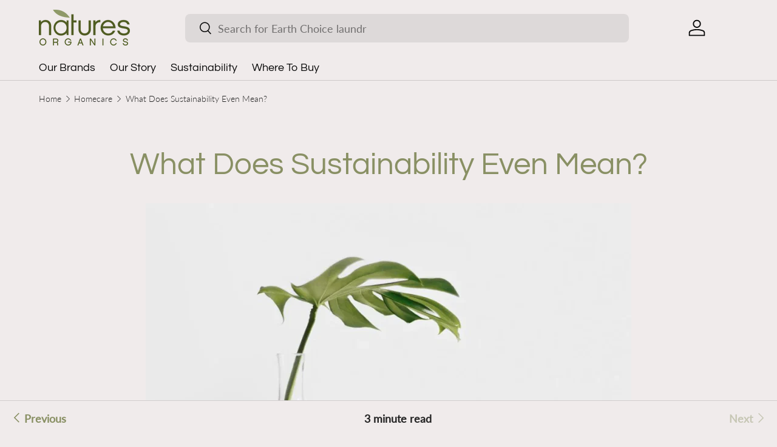

--- FILE ---
content_type: text/html; charset=utf-8
request_url: https://naturesorganics.com.au/blogs/news/what-does-sustainability-even-mean
body_size: 22583
content:
<!doctype html>
<html class="no-js" lang="en" dir="ltr">
<head><meta charset="utf-8">
<meta name="viewport" content="width=device-width,initial-scale=1">
<title>What Does Sustainability Even Mean? &ndash; Natures Organics</title>
<link rel="preconnect" href="https://cdn.shopify.com" crossorigin>
<link rel="preconnect" href="https://fonts.shopify.com" crossorigin><link rel="canonical" href="https://naturesorganics.com.au/blogs/news/what-does-sustainability-even-mean"><link rel="icon" href="//naturesorganics.com.au/cdn/shop/files/natures_organics_favicon.png?crop=center&height=48&v=1685925807&width=48" type="image/png"><meta name="description" content="Have you ever found yourself nodding along to a conversation about “being more sustainable” and found yourself thinking- what are you guys even talking about? Well don’t worry. You are not alone. With a 60% increase in the google search ‘definition of sustainability’. We are clearly still not sure what it even means! W"><meta property="og:site_name" content="Natures Organics">
<meta property="og:url" content="https://naturesorganics.com.au/blogs/news/what-does-sustainability-even-mean">
<meta property="og:title" content="What Does Sustainability Even Mean?">
<meta property="og:type" content="article">
<meta property="og:description" content="Have you ever found yourself nodding along to a conversation about “being more sustainable” and found yourself thinking- what are you guys even talking about? Well don’t worry. You are not alone. With a 60% increase in the google search ‘definition of sustainability’. We are clearly still not sure what it even means! W"><meta property="og:image" content="http://naturesorganics.com.au/cdn/shop/articles/sustainability_blog_image.webp?crop=center&height=1200&v=1685244516&width=1200">
  <meta property="og:image:secure_url" content="https://naturesorganics.com.au/cdn/shop/articles/sustainability_blog_image.webp?crop=center&height=1200&v=1685244516&width=1200">
  <meta property="og:image:width" content="904">
  <meta property="og:image:height" content="531"><meta name="twitter:card" content="summary_large_image">
<meta name="twitter:title" content="What Does Sustainability Even Mean?">
<meta name="twitter:description" content="Have you ever found yourself nodding along to a conversation about “being more sustainable” and found yourself thinking- what are you guys even talking about? Well don’t worry. You are not alone. With a 60% increase in the google search ‘definition of sustainability’. We are clearly still not sure what it even means! W">
<style data-shopify>
@font-face {
  font-family: Lato;
  font-weight: 300;
  font-style: normal;
  font-display: swap;
  src: url("//naturesorganics.com.au/cdn/fonts/lato/lato_n3.a7080ececf6191f1dd5b0cb021691ca9b855c876.woff2") format("woff2"),
       url("//naturesorganics.com.au/cdn/fonts/lato/lato_n3.61e34b2ff7341f66543eb08e8c47eef9e1cde558.woff") format("woff");
}
@font-face {
  font-family: Lato;
  font-weight: 400;
  font-style: normal;
  font-display: swap;
  src: url("//naturesorganics.com.au/cdn/fonts/lato/lato_n4.c3b93d431f0091c8be23185e15c9d1fee1e971c5.woff2") format("woff2"),
       url("//naturesorganics.com.au/cdn/fonts/lato/lato_n4.d5c00c781efb195594fd2fd4ad04f7882949e327.woff") format("woff");
}
@font-face {
  font-family: Lato;
  font-weight: 300;
  font-style: italic;
  font-display: swap;
  src: url("//naturesorganics.com.au/cdn/fonts/lato/lato_i3.d6f478a3beb94baebd09d08550010692d0969f6e.woff2") format("woff2"),
       url("//naturesorganics.com.au/cdn/fonts/lato/lato_i3.881ba892942c15b0c0c25c0b311d6481b5311015.woff") format("woff");
}
@font-face {
  font-family: Lato;
  font-weight: 400;
  font-style: italic;
  font-display: swap;
  src: url("//naturesorganics.com.au/cdn/fonts/lato/lato_i4.09c847adc47c2fefc3368f2e241a3712168bc4b6.woff2") format("woff2"),
       url("//naturesorganics.com.au/cdn/fonts/lato/lato_i4.3c7d9eb6c1b0a2bf62d892c3ee4582b016d0f30c.woff") format("woff");
}
@font-face {
  font-family: Questrial;
  font-weight: 400;
  font-style: normal;
  font-display: swap;
  src: url("//naturesorganics.com.au/cdn/fonts/questrial/questrial_n4.66abac5d8209a647b4bf8089b0451928ef144c07.woff2") format("woff2"),
       url("//naturesorganics.com.au/cdn/fonts/questrial/questrial_n4.e86c53e77682db9bf4b0ee2dd71f214dc16adda4.woff") format("woff");
}
@font-face {
  font-family: Questrial;
  font-weight: 400;
  font-style: normal;
  font-display: swap;
  src: url("//naturesorganics.com.au/cdn/fonts/questrial/questrial_n4.66abac5d8209a647b4bf8089b0451928ef144c07.woff2") format("woff2"),
       url("//naturesorganics.com.au/cdn/fonts/questrial/questrial_n4.e86c53e77682db9bf4b0ee2dd71f214dc16adda4.woff") format("woff");
}
:root {
      --bg-color: 240 235 235 / 1.0;
      --bg-color-og: 240 235 235 / 1.0;
      --heading-color: 137 144 100;
      --text-color: 36 36 36;
      --text-color-og: 36 36 36;
      --scrollbar-color: 36 36 36;
      --link-color: 137 144 100;
      --link-color-og: 137 144 100;
      --star-color: 247 195 70;--swatch-border-color-default: 199 195 195;
        --swatch-border-color-active: 138 136 136;--color-scheme-1-bg: 106 115 85 / 1.0;
      --color-scheme-1-grad: ;
      --color-scheme-1-heading: 240 235 235;
      --color-scheme-1-text: 240 235 235;
      --color-scheme-1-btn-bg: 36 36 36;
      --color-scheme-1-btn-text: 240 235 235;
      --color-scheme-1-btn-bg-hover: 75 74 74;--color-scheme-2-bg: 106 115 85 / 1.0;
      --color-scheme-2-grad: ;
      --color-scheme-2-heading: 36 36 36;
      --color-scheme-2-text: 36 36 36;
      --color-scheme-2-btn-bg: 240 235 235;
      --color-scheme-2-btn-text: 36 36 36;
      --color-scheme-2-btn-bg-hover: 216 213 213;--color-scheme-3-bg: 26 102 210 / 1.0;
      --color-scheme-3-grad: ;
      --color-scheme-3-heading: 240 235 235;
      --color-scheme-3-text: 240 235 235;
      --color-scheme-3-btn-bg: 42 43 42;
      --color-scheme-3-btn-text: 255 255 255;
      --color-scheme-3-btn-bg-hover: 82 83 82;

      --drawer-bg-color: 255 255 255 / 1.0;
      --drawer-text-color: 42 43 42;

      --panel-bg-color: 240 235 235 / 1.0;
      --panel-heading-color: 36 36 36;
      --panel-text-color: 36 36 36;

      --in-stock-text-color: 44 126 63;
      --low-stock-text-color: 210 134 26;
      --very-low-stock-text-color: 180 12 28;
      --no-stock-text-color: 119 119 119;

      --error-bg-color: 252 237 238;
      --error-text-color: 180 12 28;
      --success-bg-color: 232 246 234;
      --success-text-color: 44 126 63;
      --info-bg-color: 228 237 250;
      --info-text-color: 26 102 210;

      --heading-font-family: Questrial, sans-serif;
      --heading-font-style: normal;
      --heading-font-weight: 400;
      --heading-scale-start: 4;

      --navigation-font-family: Questrial, sans-serif;
      --navigation-font-style: normal;
      --navigation-font-weight: 400;--heading-text-transform: none;
--subheading-text-transform: none;
      --body-font-family: Lato, sans-serif;
      --body-font-style: normal;
      --body-font-weight: 300;
      --body-font-size: 18;

      --section-gap: 48;
      --heading-gap: calc(8 * var(--space-unit));--grid-column-gap: 20px;--btn-bg-color: 106 115 85;
      --btn-bg-hover-color: 134 141 115;
      --btn-text-color: 240 235 235;
      --btn-bg-color-og: 106 115 85;
      --btn-text-color-og: 240 235 235;
      --btn-alt-bg-color: 215 222 178;
      --btn-alt-bg-alpha: 1.0;
      --btn-alt-text-color: 36 36 36;
      --btn-border-width: 2px;
      --btn-padding-y: 12px;

      
      --btn-border-radius: 8px;
      

      --btn-lg-border-radius: 50%;
      --btn-icon-border-radius: 50%;
      --input-with-btn-inner-radius: var(--btn-border-radius);
      --btn-text-transform: uppercase;

      --input-bg-color: 240 235 235 / 1.0;
      --input-text-color: 36 36 36;
      --input-border-width: 2px;
      --input-border-radius: 6px;
      --textarea-border-radius: 6px;
      --input-border-radius: 8px;
      --input-bg-color-diff-3: #e9e2e2;
      --input-bg-color-diff-6: #e3dada;

      --modal-border-radius: 2px;
      --modal-overlay-color: 0 0 0;
      --modal-overlay-opacity: 0.4;
      --drawer-border-radius: 2px;
      --overlay-border-radius: 2px;--custom-label-bg-color: 38 38 43;
      --custom-label-text-color: 255 255 255;--sale-label-bg-color: 170 17 85;
      --sale-label-text-color: 255 255 255;--new-label-bg-color: 106 115 85;
      --new-label-text-color: 240 235 235;--preorder-label-bg-color: 0 166 237;
      --preorder-label-text-color: 255 255 255;

      --page-width: 1260px;
      --gutter-sm: 20px;
      --gutter-md: 32px;
      --gutter-lg: 64px;

      --payment-terms-bg-color: #F0EBEB;

      --coll-card-bg-color: #F0EBEB;
      --coll-card-border-color: #F0EBEB;--blend-bg-color: #F0EBEB;
        
          --aos-animate-duration: 0.6s;
        

        
          --aos-min-width: 0;
        
      

      --reading-width: 48em;
    }

    @media (max-width: 769px) {
      :root {
        --reading-width: 36em;
      }
    }
  </style><link rel="stylesheet" href="//naturesorganics.com.au/cdn/shop/t/5/assets/main.css?v=118711809849792851901683869970">
  <script src="//naturesorganics.com.au/cdn/shop/t/5/assets/main.js?v=8223729344283369241683869970" defer="defer"></script><link rel="preload" href="//naturesorganics.com.au/cdn/fonts/lato/lato_n3.a7080ececf6191f1dd5b0cb021691ca9b855c876.woff2" as="font" type="font/woff2" crossorigin fetchpriority="high"><link rel="preload" href="//naturesorganics.com.au/cdn/fonts/questrial/questrial_n4.66abac5d8209a647b4bf8089b0451928ef144c07.woff2" as="font" type="font/woff2" crossorigin fetchpriority="high"><script>window.performance && window.performance.mark && window.performance.mark('shopify.content_for_header.start');</script><meta name="facebook-domain-verification" content="d69kuvi6jmpkuvsbvwuiz46ndiltb4">
<meta id="shopify-digital-wallet" name="shopify-digital-wallet" content="/75990368537/digital_wallets/dialog">
<meta name="shopify-checkout-api-token" content="90b54f0c4e90dc5e5ba2e56bdecda055">
<meta id="in-context-paypal-metadata" data-shop-id="75990368537" data-venmo-supported="false" data-environment="production" data-locale="en_US" data-paypal-v4="true" data-currency="AUD">
<link rel="alternate" type="application/atom+xml" title="Feed" href="/blogs/news.atom" />
<script async="async" src="/checkouts/internal/preloads.js?locale=en-AU"></script>
<script id="shopify-features" type="application/json">{"accessToken":"90b54f0c4e90dc5e5ba2e56bdecda055","betas":["rich-media-storefront-analytics"],"domain":"naturesorganics.com.au","predictiveSearch":true,"shopId":75990368537,"locale":"en"}</script>
<script>var Shopify = Shopify || {};
Shopify.shop = "94e0db-3.myshopify.com";
Shopify.locale = "en";
Shopify.currency = {"active":"AUD","rate":"1.0"};
Shopify.country = "AU";
Shopify.theme = {"name":"Natures Organics","id":149321875737,"schema_name":"Enterprise","schema_version":"1.0.1","theme_store_id":1657,"role":"main"};
Shopify.theme.handle = "null";
Shopify.theme.style = {"id":null,"handle":null};
Shopify.cdnHost = "naturesorganics.com.au/cdn";
Shopify.routes = Shopify.routes || {};
Shopify.routes.root = "/";</script>
<script type="module">!function(o){(o.Shopify=o.Shopify||{}).modules=!0}(window);</script>
<script>!function(o){function n(){var o=[];function n(){o.push(Array.prototype.slice.apply(arguments))}return n.q=o,n}var t=o.Shopify=o.Shopify||{};t.loadFeatures=n(),t.autoloadFeatures=n()}(window);</script>
<script id="shop-js-analytics" type="application/json">{"pageType":"article"}</script>
<script defer="defer" async type="module" src="//naturesorganics.com.au/cdn/shopifycloud/shop-js/modules/v2/client.init-shop-cart-sync_BT-GjEfc.en.esm.js"></script>
<script defer="defer" async type="module" src="//naturesorganics.com.au/cdn/shopifycloud/shop-js/modules/v2/chunk.common_D58fp_Oc.esm.js"></script>
<script defer="defer" async type="module" src="//naturesorganics.com.au/cdn/shopifycloud/shop-js/modules/v2/chunk.modal_xMitdFEc.esm.js"></script>
<script type="module">
  await import("//naturesorganics.com.au/cdn/shopifycloud/shop-js/modules/v2/client.init-shop-cart-sync_BT-GjEfc.en.esm.js");
await import("//naturesorganics.com.au/cdn/shopifycloud/shop-js/modules/v2/chunk.common_D58fp_Oc.esm.js");
await import("//naturesorganics.com.au/cdn/shopifycloud/shop-js/modules/v2/chunk.modal_xMitdFEc.esm.js");

  window.Shopify.SignInWithShop?.initShopCartSync?.({"fedCMEnabled":true,"windoidEnabled":true});

</script>
<script>(function() {
  var isLoaded = false;
  function asyncLoad() {
    if (isLoaded) return;
    isLoaded = true;
    var urls = ["https:\/\/cdn.nfcube.com\/instafeed-a97cd4c00784356d87ff8addc7991437.js?shop=94e0db-3.myshopify.com","https:\/\/loox.io\/widget\/iZpSVAnkcB\/loox.1684719009638.js?shop=94e0db-3.myshopify.com"];
    for (var i = 0; i < urls.length; i++) {
      var s = document.createElement('script');
      s.type = 'text/javascript';
      s.async = true;
      s.src = urls[i];
      var x = document.getElementsByTagName('script')[0];
      x.parentNode.insertBefore(s, x);
    }
  };
  if(window.attachEvent) {
    window.attachEvent('onload', asyncLoad);
  } else {
    window.addEventListener('load', asyncLoad, false);
  }
})();</script>
<script id="__st">var __st={"a":75990368537,"offset":39600,"reqid":"88851168-7512-488c-8295-b57709efdcde-1769438713","pageurl":"naturesorganics.com.au\/blogs\/news\/what-does-sustainability-even-mean","s":"articles-605206151449","u":"669f886b2808","p":"article","rtyp":"article","rid":605206151449};</script>
<script>window.ShopifyPaypalV4VisibilityTracking = true;</script>
<script id="captcha-bootstrap">!function(){'use strict';const t='contact',e='account',n='new_comment',o=[[t,t],['blogs',n],['comments',n],[t,'customer']],c=[[e,'customer_login'],[e,'guest_login'],[e,'recover_customer_password'],[e,'create_customer']],r=t=>t.map((([t,e])=>`form[action*='/${t}']:not([data-nocaptcha='true']) input[name='form_type'][value='${e}']`)).join(','),a=t=>()=>t?[...document.querySelectorAll(t)].map((t=>t.form)):[];function s(){const t=[...o],e=r(t);return a(e)}const i='password',u='form_key',d=['recaptcha-v3-token','g-recaptcha-response','h-captcha-response',i],f=()=>{try{return window.sessionStorage}catch{return}},m='__shopify_v',_=t=>t.elements[u];function p(t,e,n=!1){try{const o=window.sessionStorage,c=JSON.parse(o.getItem(e)),{data:r}=function(t){const{data:e,action:n}=t;return t[m]||n?{data:e,action:n}:{data:t,action:n}}(c);for(const[e,n]of Object.entries(r))t.elements[e]&&(t.elements[e].value=n);n&&o.removeItem(e)}catch(o){console.error('form repopulation failed',{error:o})}}const l='form_type',E='cptcha';function T(t){t.dataset[E]=!0}const w=window,h=w.document,L='Shopify',v='ce_forms',y='captcha';let A=!1;((t,e)=>{const n=(g='f06e6c50-85a8-45c8-87d0-21a2b65856fe',I='https://cdn.shopify.com/shopifycloud/storefront-forms-hcaptcha/ce_storefront_forms_captcha_hcaptcha.v1.5.2.iife.js',D={infoText:'Protected by hCaptcha',privacyText:'Privacy',termsText:'Terms'},(t,e,n)=>{const o=w[L][v],c=o.bindForm;if(c)return c(t,g,e,D).then(n);var r;o.q.push([[t,g,e,D],n]),r=I,A||(h.body.append(Object.assign(h.createElement('script'),{id:'captcha-provider',async:!0,src:r})),A=!0)});var g,I,D;w[L]=w[L]||{},w[L][v]=w[L][v]||{},w[L][v].q=[],w[L][y]=w[L][y]||{},w[L][y].protect=function(t,e){n(t,void 0,e),T(t)},Object.freeze(w[L][y]),function(t,e,n,w,h,L){const[v,y,A,g]=function(t,e,n){const i=e?o:[],u=t?c:[],d=[...i,...u],f=r(d),m=r(i),_=r(d.filter((([t,e])=>n.includes(e))));return[a(f),a(m),a(_),s()]}(w,h,L),I=t=>{const e=t.target;return e instanceof HTMLFormElement?e:e&&e.form},D=t=>v().includes(t);t.addEventListener('submit',(t=>{const e=I(t);if(!e)return;const n=D(e)&&!e.dataset.hcaptchaBound&&!e.dataset.recaptchaBound,o=_(e),c=g().includes(e)&&(!o||!o.value);(n||c)&&t.preventDefault(),c&&!n&&(function(t){try{if(!f())return;!function(t){const e=f();if(!e)return;const n=_(t);if(!n)return;const o=n.value;o&&e.removeItem(o)}(t);const e=Array.from(Array(32),(()=>Math.random().toString(36)[2])).join('');!function(t,e){_(t)||t.append(Object.assign(document.createElement('input'),{type:'hidden',name:u})),t.elements[u].value=e}(t,e),function(t,e){const n=f();if(!n)return;const o=[...t.querySelectorAll(`input[type='${i}']`)].map((({name:t})=>t)),c=[...d,...o],r={};for(const[a,s]of new FormData(t).entries())c.includes(a)||(r[a]=s);n.setItem(e,JSON.stringify({[m]:1,action:t.action,data:r}))}(t,e)}catch(e){console.error('failed to persist form',e)}}(e),e.submit())}));const S=(t,e)=>{t&&!t.dataset[E]&&(n(t,e.some((e=>e===t))),T(t))};for(const o of['focusin','change'])t.addEventListener(o,(t=>{const e=I(t);D(e)&&S(e,y())}));const B=e.get('form_key'),M=e.get(l),P=B&&M;t.addEventListener('DOMContentLoaded',(()=>{const t=y();if(P)for(const e of t)e.elements[l].value===M&&p(e,B);[...new Set([...A(),...v().filter((t=>'true'===t.dataset.shopifyCaptcha))])].forEach((e=>S(e,t)))}))}(h,new URLSearchParams(w.location.search),n,t,e,['guest_login'])})(!0,!0)}();</script>
<script integrity="sha256-4kQ18oKyAcykRKYeNunJcIwy7WH5gtpwJnB7kiuLZ1E=" data-source-attribution="shopify.loadfeatures" defer="defer" src="//naturesorganics.com.au/cdn/shopifycloud/storefront/assets/storefront/load_feature-a0a9edcb.js" crossorigin="anonymous"></script>
<script data-source-attribution="shopify.dynamic_checkout.dynamic.init">var Shopify=Shopify||{};Shopify.PaymentButton=Shopify.PaymentButton||{isStorefrontPortableWallets:!0,init:function(){window.Shopify.PaymentButton.init=function(){};var t=document.createElement("script");t.src="https://naturesorganics.com.au/cdn/shopifycloud/portable-wallets/latest/portable-wallets.en.js",t.type="module",document.head.appendChild(t)}};
</script>
<script data-source-attribution="shopify.dynamic_checkout.buyer_consent">
  function portableWalletsHideBuyerConsent(e){var t=document.getElementById("shopify-buyer-consent"),n=document.getElementById("shopify-subscription-policy-button");t&&n&&(t.classList.add("hidden"),t.setAttribute("aria-hidden","true"),n.removeEventListener("click",e))}function portableWalletsShowBuyerConsent(e){var t=document.getElementById("shopify-buyer-consent"),n=document.getElementById("shopify-subscription-policy-button");t&&n&&(t.classList.remove("hidden"),t.removeAttribute("aria-hidden"),n.addEventListener("click",e))}window.Shopify?.PaymentButton&&(window.Shopify.PaymentButton.hideBuyerConsent=portableWalletsHideBuyerConsent,window.Shopify.PaymentButton.showBuyerConsent=portableWalletsShowBuyerConsent);
</script>
<script data-source-attribution="shopify.dynamic_checkout.cart.bootstrap">document.addEventListener("DOMContentLoaded",(function(){function t(){return document.querySelector("shopify-accelerated-checkout-cart, shopify-accelerated-checkout")}if(t())Shopify.PaymentButton.init();else{new MutationObserver((function(e,n){t()&&(Shopify.PaymentButton.init(),n.disconnect())})).observe(document.body,{childList:!0,subtree:!0})}}));
</script>
<link id="shopify-accelerated-checkout-styles" rel="stylesheet" media="screen" href="https://naturesorganics.com.au/cdn/shopifycloud/portable-wallets/latest/accelerated-checkout-backwards-compat.css" crossorigin="anonymous">
<style id="shopify-accelerated-checkout-cart">
        #shopify-buyer-consent {
  margin-top: 1em;
  display: inline-block;
  width: 100%;
}

#shopify-buyer-consent.hidden {
  display: none;
}

#shopify-subscription-policy-button {
  background: none;
  border: none;
  padding: 0;
  text-decoration: underline;
  font-size: inherit;
  cursor: pointer;
}

#shopify-subscription-policy-button::before {
  box-shadow: none;
}

      </style>
<script id="sections-script" data-sections="header,footer" defer="defer" src="//naturesorganics.com.au/cdn/shop/t/5/compiled_assets/scripts.js?v=1713"></script>
<script>window.performance && window.performance.mark && window.performance.mark('shopify.content_for_header.end');</script>

    <script src="//naturesorganics.com.au/cdn/shop/t/5/assets/animate-on-scroll.js?v=15249566486942820451683869970" defer="defer"></script>
    <link rel="stylesheet" href="//naturesorganics.com.au/cdn/shop/t/5/assets/animate-on-scroll.css?v=116194678796051782541683869970">
  

  <script>document.documentElement.className = document.documentElement.className.replace('no-js', 'js');</script><!-- CC Custom Head Start --><!-- CC Custom Head End --><script>var loox_global_hash = '1760510296389';</script><style>.loox-reviews-default { max-width: 1200px; margin: 0 auto; }.loox-rating .loox-icon { color:#627355; }
:root { --lxs-rating-icon-color: #627355; }</style>
<link href="https://monorail-edge.shopifysvc.com" rel="dns-prefetch">
<script>(function(){if ("sendBeacon" in navigator && "performance" in window) {try {var session_token_from_headers = performance.getEntriesByType('navigation')[0].serverTiming.find(x => x.name == '_s').description;} catch {var session_token_from_headers = undefined;}var session_cookie_matches = document.cookie.match(/_shopify_s=([^;]*)/);var session_token_from_cookie = session_cookie_matches && session_cookie_matches.length === 2 ? session_cookie_matches[1] : "";var session_token = session_token_from_headers || session_token_from_cookie || "";function handle_abandonment_event(e) {var entries = performance.getEntries().filter(function(entry) {return /monorail-edge.shopifysvc.com/.test(entry.name);});if (!window.abandonment_tracked && entries.length === 0) {window.abandonment_tracked = true;var currentMs = Date.now();var navigation_start = performance.timing.navigationStart;var payload = {shop_id: 75990368537,url: window.location.href,navigation_start,duration: currentMs - navigation_start,session_token,page_type: "article"};window.navigator.sendBeacon("https://monorail-edge.shopifysvc.com/v1/produce", JSON.stringify({schema_id: "online_store_buyer_site_abandonment/1.1",payload: payload,metadata: {event_created_at_ms: currentMs,event_sent_at_ms: currentMs}}));}}window.addEventListener('pagehide', handle_abandonment_event);}}());</script>
<script id="web-pixels-manager-setup">(function e(e,d,r,n,o){if(void 0===o&&(o={}),!Boolean(null===(a=null===(i=window.Shopify)||void 0===i?void 0:i.analytics)||void 0===a?void 0:a.replayQueue)){var i,a;window.Shopify=window.Shopify||{};var t=window.Shopify;t.analytics=t.analytics||{};var s=t.analytics;s.replayQueue=[],s.publish=function(e,d,r){return s.replayQueue.push([e,d,r]),!0};try{self.performance.mark("wpm:start")}catch(e){}var l=function(){var e={modern:/Edge?\/(1{2}[4-9]|1[2-9]\d|[2-9]\d{2}|\d{4,})\.\d+(\.\d+|)|Firefox\/(1{2}[4-9]|1[2-9]\d|[2-9]\d{2}|\d{4,})\.\d+(\.\d+|)|Chrom(ium|e)\/(9{2}|\d{3,})\.\d+(\.\d+|)|(Maci|X1{2}).+ Version\/(15\.\d+|(1[6-9]|[2-9]\d|\d{3,})\.\d+)([,.]\d+|)( \(\w+\)|)( Mobile\/\w+|) Safari\/|Chrome.+OPR\/(9{2}|\d{3,})\.\d+\.\d+|(CPU[ +]OS|iPhone[ +]OS|CPU[ +]iPhone|CPU IPhone OS|CPU iPad OS)[ +]+(15[._]\d+|(1[6-9]|[2-9]\d|\d{3,})[._]\d+)([._]\d+|)|Android:?[ /-](13[3-9]|1[4-9]\d|[2-9]\d{2}|\d{4,})(\.\d+|)(\.\d+|)|Android.+Firefox\/(13[5-9]|1[4-9]\d|[2-9]\d{2}|\d{4,})\.\d+(\.\d+|)|Android.+Chrom(ium|e)\/(13[3-9]|1[4-9]\d|[2-9]\d{2}|\d{4,})\.\d+(\.\d+|)|SamsungBrowser\/([2-9]\d|\d{3,})\.\d+/,legacy:/Edge?\/(1[6-9]|[2-9]\d|\d{3,})\.\d+(\.\d+|)|Firefox\/(5[4-9]|[6-9]\d|\d{3,})\.\d+(\.\d+|)|Chrom(ium|e)\/(5[1-9]|[6-9]\d|\d{3,})\.\d+(\.\d+|)([\d.]+$|.*Safari\/(?![\d.]+ Edge\/[\d.]+$))|(Maci|X1{2}).+ Version\/(10\.\d+|(1[1-9]|[2-9]\d|\d{3,})\.\d+)([,.]\d+|)( \(\w+\)|)( Mobile\/\w+|) Safari\/|Chrome.+OPR\/(3[89]|[4-9]\d|\d{3,})\.\d+\.\d+|(CPU[ +]OS|iPhone[ +]OS|CPU[ +]iPhone|CPU IPhone OS|CPU iPad OS)[ +]+(10[._]\d+|(1[1-9]|[2-9]\d|\d{3,})[._]\d+)([._]\d+|)|Android:?[ /-](13[3-9]|1[4-9]\d|[2-9]\d{2}|\d{4,})(\.\d+|)(\.\d+|)|Mobile Safari.+OPR\/([89]\d|\d{3,})\.\d+\.\d+|Android.+Firefox\/(13[5-9]|1[4-9]\d|[2-9]\d{2}|\d{4,})\.\d+(\.\d+|)|Android.+Chrom(ium|e)\/(13[3-9]|1[4-9]\d|[2-9]\d{2}|\d{4,})\.\d+(\.\d+|)|Android.+(UC? ?Browser|UCWEB|U3)[ /]?(15\.([5-9]|\d{2,})|(1[6-9]|[2-9]\d|\d{3,})\.\d+)\.\d+|SamsungBrowser\/(5\.\d+|([6-9]|\d{2,})\.\d+)|Android.+MQ{2}Browser\/(14(\.(9|\d{2,})|)|(1[5-9]|[2-9]\d|\d{3,})(\.\d+|))(\.\d+|)|K[Aa][Ii]OS\/(3\.\d+|([4-9]|\d{2,})\.\d+)(\.\d+|)/},d=e.modern,r=e.legacy,n=navigator.userAgent;return n.match(d)?"modern":n.match(r)?"legacy":"unknown"}(),u="modern"===l?"modern":"legacy",c=(null!=n?n:{modern:"",legacy:""})[u],f=function(e){return[e.baseUrl,"/wpm","/b",e.hashVersion,"modern"===e.buildTarget?"m":"l",".js"].join("")}({baseUrl:d,hashVersion:r,buildTarget:u}),m=function(e){var d=e.version,r=e.bundleTarget,n=e.surface,o=e.pageUrl,i=e.monorailEndpoint;return{emit:function(e){var a=e.status,t=e.errorMsg,s=(new Date).getTime(),l=JSON.stringify({metadata:{event_sent_at_ms:s},events:[{schema_id:"web_pixels_manager_load/3.1",payload:{version:d,bundle_target:r,page_url:o,status:a,surface:n,error_msg:t},metadata:{event_created_at_ms:s}}]});if(!i)return console&&console.warn&&console.warn("[Web Pixels Manager] No Monorail endpoint provided, skipping logging."),!1;try{return self.navigator.sendBeacon.bind(self.navigator)(i,l)}catch(e){}var u=new XMLHttpRequest;try{return u.open("POST",i,!0),u.setRequestHeader("Content-Type","text/plain"),u.send(l),!0}catch(e){return console&&console.warn&&console.warn("[Web Pixels Manager] Got an unhandled error while logging to Monorail."),!1}}}}({version:r,bundleTarget:l,surface:e.surface,pageUrl:self.location.href,monorailEndpoint:e.monorailEndpoint});try{o.browserTarget=l,function(e){var d=e.src,r=e.async,n=void 0===r||r,o=e.onload,i=e.onerror,a=e.sri,t=e.scriptDataAttributes,s=void 0===t?{}:t,l=document.createElement("script"),u=document.querySelector("head"),c=document.querySelector("body");if(l.async=n,l.src=d,a&&(l.integrity=a,l.crossOrigin="anonymous"),s)for(var f in s)if(Object.prototype.hasOwnProperty.call(s,f))try{l.dataset[f]=s[f]}catch(e){}if(o&&l.addEventListener("load",o),i&&l.addEventListener("error",i),u)u.appendChild(l);else{if(!c)throw new Error("Did not find a head or body element to append the script");c.appendChild(l)}}({src:f,async:!0,onload:function(){if(!function(){var e,d;return Boolean(null===(d=null===(e=window.Shopify)||void 0===e?void 0:e.analytics)||void 0===d?void 0:d.initialized)}()){var d=window.webPixelsManager.init(e)||void 0;if(d){var r=window.Shopify.analytics;r.replayQueue.forEach((function(e){var r=e[0],n=e[1],o=e[2];d.publishCustomEvent(r,n,o)})),r.replayQueue=[],r.publish=d.publishCustomEvent,r.visitor=d.visitor,r.initialized=!0}}},onerror:function(){return m.emit({status:"failed",errorMsg:"".concat(f," has failed to load")})},sri:function(e){var d=/^sha384-[A-Za-z0-9+/=]+$/;return"string"==typeof e&&d.test(e)}(c)?c:"",scriptDataAttributes:o}),m.emit({status:"loading"})}catch(e){m.emit({status:"failed",errorMsg:(null==e?void 0:e.message)||"Unknown error"})}}})({shopId: 75990368537,storefrontBaseUrl: "https://naturesorganics.com.au",extensionsBaseUrl: "https://extensions.shopifycdn.com/cdn/shopifycloud/web-pixels-manager",monorailEndpoint: "https://monorail-edge.shopifysvc.com/unstable/produce_batch",surface: "storefront-renderer",enabledBetaFlags: ["2dca8a86"],webPixelsConfigList: [{"id":"840007961","configuration":"{\"config\":\"{\\\"pixel_id\\\":\\\"G-3NF665M8TF\\\",\\\"gtag_events\\\":[{\\\"type\\\":\\\"purchase\\\",\\\"action_label\\\":\\\"G-3NF665M8TF\\\"},{\\\"type\\\":\\\"page_view\\\",\\\"action_label\\\":\\\"G-3NF665M8TF\\\"},{\\\"type\\\":\\\"view_item\\\",\\\"action_label\\\":\\\"G-3NF665M8TF\\\"},{\\\"type\\\":\\\"search\\\",\\\"action_label\\\":\\\"G-3NF665M8TF\\\"},{\\\"type\\\":\\\"add_to_cart\\\",\\\"action_label\\\":\\\"G-3NF665M8TF\\\"},{\\\"type\\\":\\\"begin_checkout\\\",\\\"action_label\\\":\\\"G-3NF665M8TF\\\"},{\\\"type\\\":\\\"add_payment_info\\\",\\\"action_label\\\":\\\"G-3NF665M8TF\\\"}],\\\"enable_monitoring_mode\\\":false}\"}","eventPayloadVersion":"v1","runtimeContext":"OPEN","scriptVersion":"b2a88bafab3e21179ed38636efcd8a93","type":"APP","apiClientId":1780363,"privacyPurposes":[],"dataSharingAdjustments":{"protectedCustomerApprovalScopes":["read_customer_address","read_customer_email","read_customer_name","read_customer_personal_data","read_customer_phone"]}},{"id":"268042521","configuration":"{\"pixel_id\":\"121321997653780\",\"pixel_type\":\"facebook_pixel\",\"metaapp_system_user_token\":\"-\"}","eventPayloadVersion":"v1","runtimeContext":"OPEN","scriptVersion":"ca16bc87fe92b6042fbaa3acc2fbdaa6","type":"APP","apiClientId":2329312,"privacyPurposes":["ANALYTICS","MARKETING","SALE_OF_DATA"],"dataSharingAdjustments":{"protectedCustomerApprovalScopes":["read_customer_address","read_customer_email","read_customer_name","read_customer_personal_data","read_customer_phone"]}},{"id":"shopify-app-pixel","configuration":"{}","eventPayloadVersion":"v1","runtimeContext":"STRICT","scriptVersion":"0450","apiClientId":"shopify-pixel","type":"APP","privacyPurposes":["ANALYTICS","MARKETING"]},{"id":"shopify-custom-pixel","eventPayloadVersion":"v1","runtimeContext":"LAX","scriptVersion":"0450","apiClientId":"shopify-pixel","type":"CUSTOM","privacyPurposes":["ANALYTICS","MARKETING"]}],isMerchantRequest: false,initData: {"shop":{"name":"Natures Organics","paymentSettings":{"currencyCode":"AUD"},"myshopifyDomain":"94e0db-3.myshopify.com","countryCode":"AU","storefrontUrl":"https:\/\/naturesorganics.com.au"},"customer":null,"cart":null,"checkout":null,"productVariants":[],"purchasingCompany":null},},"https://naturesorganics.com.au/cdn","fcfee988w5aeb613cpc8e4bc33m6693e112",{"modern":"","legacy":""},{"shopId":"75990368537","storefrontBaseUrl":"https:\/\/naturesorganics.com.au","extensionBaseUrl":"https:\/\/extensions.shopifycdn.com\/cdn\/shopifycloud\/web-pixels-manager","surface":"storefront-renderer","enabledBetaFlags":"[\"2dca8a86\"]","isMerchantRequest":"false","hashVersion":"fcfee988w5aeb613cpc8e4bc33m6693e112","publish":"custom","events":"[[\"page_viewed\",{}]]"});</script><script>
  window.ShopifyAnalytics = window.ShopifyAnalytics || {};
  window.ShopifyAnalytics.meta = window.ShopifyAnalytics.meta || {};
  window.ShopifyAnalytics.meta.currency = 'AUD';
  var meta = {"page":{"pageType":"article","resourceType":"article","resourceId":605206151449,"requestId":"88851168-7512-488c-8295-b57709efdcde-1769438713"}};
  for (var attr in meta) {
    window.ShopifyAnalytics.meta[attr] = meta[attr];
  }
</script>
<script class="analytics">
  (function () {
    var customDocumentWrite = function(content) {
      var jquery = null;

      if (window.jQuery) {
        jquery = window.jQuery;
      } else if (window.Checkout && window.Checkout.$) {
        jquery = window.Checkout.$;
      }

      if (jquery) {
        jquery('body').append(content);
      }
    };

    var hasLoggedConversion = function(token) {
      if (token) {
        return document.cookie.indexOf('loggedConversion=' + token) !== -1;
      }
      return false;
    }

    var setCookieIfConversion = function(token) {
      if (token) {
        var twoMonthsFromNow = new Date(Date.now());
        twoMonthsFromNow.setMonth(twoMonthsFromNow.getMonth() + 2);

        document.cookie = 'loggedConversion=' + token + '; expires=' + twoMonthsFromNow;
      }
    }

    var trekkie = window.ShopifyAnalytics.lib = window.trekkie = window.trekkie || [];
    if (trekkie.integrations) {
      return;
    }
    trekkie.methods = [
      'identify',
      'page',
      'ready',
      'track',
      'trackForm',
      'trackLink'
    ];
    trekkie.factory = function(method) {
      return function() {
        var args = Array.prototype.slice.call(arguments);
        args.unshift(method);
        trekkie.push(args);
        return trekkie;
      };
    };
    for (var i = 0; i < trekkie.methods.length; i++) {
      var key = trekkie.methods[i];
      trekkie[key] = trekkie.factory(key);
    }
    trekkie.load = function(config) {
      trekkie.config = config || {};
      trekkie.config.initialDocumentCookie = document.cookie;
      var first = document.getElementsByTagName('script')[0];
      var script = document.createElement('script');
      script.type = 'text/javascript';
      script.onerror = function(e) {
        var scriptFallback = document.createElement('script');
        scriptFallback.type = 'text/javascript';
        scriptFallback.onerror = function(error) {
                var Monorail = {
      produce: function produce(monorailDomain, schemaId, payload) {
        var currentMs = new Date().getTime();
        var event = {
          schema_id: schemaId,
          payload: payload,
          metadata: {
            event_created_at_ms: currentMs,
            event_sent_at_ms: currentMs
          }
        };
        return Monorail.sendRequest("https://" + monorailDomain + "/v1/produce", JSON.stringify(event));
      },
      sendRequest: function sendRequest(endpointUrl, payload) {
        // Try the sendBeacon API
        if (window && window.navigator && typeof window.navigator.sendBeacon === 'function' && typeof window.Blob === 'function' && !Monorail.isIos12()) {
          var blobData = new window.Blob([payload], {
            type: 'text/plain'
          });

          if (window.navigator.sendBeacon(endpointUrl, blobData)) {
            return true;
          } // sendBeacon was not successful

        } // XHR beacon

        var xhr = new XMLHttpRequest();

        try {
          xhr.open('POST', endpointUrl);
          xhr.setRequestHeader('Content-Type', 'text/plain');
          xhr.send(payload);
        } catch (e) {
          console.log(e);
        }

        return false;
      },
      isIos12: function isIos12() {
        return window.navigator.userAgent.lastIndexOf('iPhone; CPU iPhone OS 12_') !== -1 || window.navigator.userAgent.lastIndexOf('iPad; CPU OS 12_') !== -1;
      }
    };
    Monorail.produce('monorail-edge.shopifysvc.com',
      'trekkie_storefront_load_errors/1.1',
      {shop_id: 75990368537,
      theme_id: 149321875737,
      app_name: "storefront",
      context_url: window.location.href,
      source_url: "//naturesorganics.com.au/cdn/s/trekkie.storefront.8d95595f799fbf7e1d32231b9a28fd43b70c67d3.min.js"});

        };
        scriptFallback.async = true;
        scriptFallback.src = '//naturesorganics.com.au/cdn/s/trekkie.storefront.8d95595f799fbf7e1d32231b9a28fd43b70c67d3.min.js';
        first.parentNode.insertBefore(scriptFallback, first);
      };
      script.async = true;
      script.src = '//naturesorganics.com.au/cdn/s/trekkie.storefront.8d95595f799fbf7e1d32231b9a28fd43b70c67d3.min.js';
      first.parentNode.insertBefore(script, first);
    };
    trekkie.load(
      {"Trekkie":{"appName":"storefront","development":false,"defaultAttributes":{"shopId":75990368537,"isMerchantRequest":null,"themeId":149321875737,"themeCityHash":"423067260057411149","contentLanguage":"en","currency":"AUD","eventMetadataId":"d420354e-0cd9-4228-b6f7-326c64415140"},"isServerSideCookieWritingEnabled":true,"monorailRegion":"shop_domain","enabledBetaFlags":["65f19447"]},"Session Attribution":{},"S2S":{"facebookCapiEnabled":true,"source":"trekkie-storefront-renderer","apiClientId":580111}}
    );

    var loaded = false;
    trekkie.ready(function() {
      if (loaded) return;
      loaded = true;

      window.ShopifyAnalytics.lib = window.trekkie;

      var originalDocumentWrite = document.write;
      document.write = customDocumentWrite;
      try { window.ShopifyAnalytics.merchantGoogleAnalytics.call(this); } catch(error) {};
      document.write = originalDocumentWrite;

      window.ShopifyAnalytics.lib.page(null,{"pageType":"article","resourceType":"article","resourceId":605206151449,"requestId":"88851168-7512-488c-8295-b57709efdcde-1769438713","shopifyEmitted":true});

      var match = window.location.pathname.match(/checkouts\/(.+)\/(thank_you|post_purchase)/)
      var token = match? match[1]: undefined;
      if (!hasLoggedConversion(token)) {
        setCookieIfConversion(token);
        
      }
    });


        var eventsListenerScript = document.createElement('script');
        eventsListenerScript.async = true;
        eventsListenerScript.src = "//naturesorganics.com.au/cdn/shopifycloud/storefront/assets/shop_events_listener-3da45d37.js";
        document.getElementsByTagName('head')[0].appendChild(eventsListenerScript);

})();</script>
<script
  defer
  src="https://naturesorganics.com.au/cdn/shopifycloud/perf-kit/shopify-perf-kit-3.0.4.min.js"
  data-application="storefront-renderer"
  data-shop-id="75990368537"
  data-render-region="gcp-us-east1"
  data-page-type="article"
  data-theme-instance-id="149321875737"
  data-theme-name="Enterprise"
  data-theme-version="1.0.1"
  data-monorail-region="shop_domain"
  data-resource-timing-sampling-rate="10"
  data-shs="true"
  data-shs-beacon="true"
  data-shs-export-with-fetch="true"
  data-shs-logs-sample-rate="1"
  data-shs-beacon-endpoint="https://naturesorganics.com.au/api/collect"
></script>
</head>

<body class="cc-animate-enabled">
  <a class="skip-link btn btn--primary visually-hidden" href="#main-content">Skip to content</a><!-- BEGIN sections: header-group -->
<div id="shopify-section-sections--18976115196185__header" class="shopify-section shopify-section-group-header-group cc-header">
<style data-shopify>.header {
  --bg-color: 240 235 235 / 1.0;
  --text-color: 7 7 7;
  --nav-bg-color: 240 235 235;
  --nav-text-color: 7 7 7;
  --nav-child-bg-color:  240 235 235;
  --nav-child-text-color: 7 7 7;
  --header-accent-color: 119 119 119;
  
  
  }</style><store-header class="header bg-theme-bg text-theme-text has-motion"data-is-sticky="true"style="--header-transition-speed: 300ms">
  <header class="header__grid container flex flex-wrap items-center">
    <div class="logo flex js-closes-menu"><a class="logo__link inline-block" href="/"><span class="flex" style="max-width: 150px;">
              <img srcset="//naturesorganics.com.au/cdn/shop/files/NaturesOrganicsLogo_2014.png?v=1689205735&width=150, //naturesorganics.com.au/cdn/shop/files/NaturesOrganicsLogo_2014.png?v=1689205735&width=300 2x" src="//naturesorganics.com.au/cdn/shop/files/NaturesOrganicsLogo_2014.png?v=1689205735&width=300"
           style="object-position: 50.0% 50.0%" loading="eager"
           width="300"
           height="119"
           alt="Natures Organics">
            </span></a></div><link rel="stylesheet" href="//naturesorganics.com.au/cdn/shop/t/5/assets/predictive-search.css?v=87193548470736775221683869971" media="print" onload="this.media='all'">
        <script src="//naturesorganics.com.au/cdn/shop/t/5/assets/predictive-search.js?v=180649249896643829481683869971" defer="defer"></script>
        <script src="//naturesorganics.com.au/cdn/shop/t/5/assets/tabs.js?v=135558236254064818051683869971" defer="defer"></script><div class="header__search js-closes-menu">
        <predictive-search data-loading-text="Loading..."><form class="search relative" role="search" action="/search" method="get">
    <label class="label visually-hidden" for="header-search">Search</label>
    <script src="//naturesorganics.com.au/cdn/shop/t/5/assets/search-form.js?v=172508554731921826481683869971" defer="defer"></script>
    <search-form class="search__form block">
      <input type="hidden" name="type" value="product,page,article">
      <input type="hidden" name="options[prefix]" value="last">
      <input type="search"
             class="search__input w-full input js-search-input"
             id="header-search"
             name="q"
             placeholder="Search for Earth Choice laundry liquid"
             
               data-placeholder-one="Search for Earth Choice laundry liquid"
             
             
               data-placeholder-two="Search for where to buy"
             
             
               data-placeholder-three="Search for OC Naturals"
             
             data-placeholder-prompts-mob="false"
             
               data-typing-speed="100"
               data-deleting-speed="60"
               data-delay-after-deleting="500"
               data-delay-before-first-delete="2000"
               data-delay-after-word-typed="2400"
             
             role="combobox"
               autocomplete="off"
               aria-autocomplete="list"
               aria-controls="predictive-search-results"
               aria-owns="predictive-search-results"
               aria-haspopup="listbox"
               aria-expanded="false"
               spellcheck="false">
      <button type="button" class="search__reset text-current vertical-center absolute focus-inset js-search-reset" hidden>
        <span class="visually-hidden">Reset</span>
        <svg width="24" height="24" viewBox="0 0 24 24" stroke="currentColor" stroke-width="1.5" fill="none" fill-rule="evenodd" stroke-linejoin="round" aria-hidden="true" focusable="false" role="presentation" class="icon"><path d="M5 19 19 5M5 5l14 14"/></svg>
      </button>
      <button class="search__submit text-current absolute focus-inset start"><span class="visually-hidden">Search</span><svg width="21" height="23" viewBox="0 0 21 23" fill="currentColor" aria-hidden="true" focusable="false" role="presentation" class="icon"><path d="M14.398 14.483 19 19.514l-1.186 1.014-4.59-5.017a8.317 8.317 0 0 1-4.888 1.578C3.732 17.089 0 13.369 0 8.779S3.732.472 8.336.472c4.603 0 8.335 3.72 8.335 8.307a8.265 8.265 0 0 1-2.273 5.704ZM8.336 15.53c3.74 0 6.772-3.022 6.772-6.75 0-3.729-3.031-6.75-6.772-6.75S1.563 5.051 1.563 8.78c0 3.728 3.032 6.75 6.773 6.75Z"/></svg>
</button><speech-search-button class="search__speech focus-inset end hidden" tabindex="0" title="Search by voice"
          style="--speech-icon-color: #ff580d">
          <svg width="24" height="24" viewBox="0 0 24 24" aria-hidden="true" focusable="false" role="presentation" class="icon"><path fill="currentColor" d="M17.3 11c0 3-2.54 5.1-5.3 5.1S6.7 14 6.7 11H5c0 3.41 2.72 6.23 6 6.72V21h2v-3.28c3.28-.49 6-3.31 6-6.72m-8.2-6.1c0-.66.54-1.2 1.2-1.2.66 0 1.2.54 1.2 1.2l-.01 6.2c0 .66-.53 1.2-1.19 1.2-.66 0-1.2-.54-1.2-1.2M12 14a3 3 0 0 0 3-3V5a3 3 0 0 0-3-3 3 3 0 0 0-3 3v6a3 3 0 0 0 3 3Z"/></svg>
        </speech-search-button>

        <link href="//naturesorganics.com.au/cdn/shop/t/5/assets/speech-search.css?v=177126016175843458791683869971" rel="stylesheet" type="text/css" media="all" />
        <script src="//naturesorganics.com.au/cdn/shop/t/5/assets/speech-search.js?v=62333279374776981001683869971" defer="defer"></script></search-form><div class="js-search-results" tabindex="-1" data-predictive-search></div>
      <span class="js-search-status visually-hidden" role="status" aria-hidden="true"></span></form>
  <div class="overlay fixed top-0 right-0 bottom-0 left-0 js-search-overlay"></div></predictive-search>
      </div><div class="header__icons flex justify-end mis-auto js-closes-menu"><a class="header__icon text-current" href="https://shopify.com/75990368537/account?locale=en&region_country=AU">
            <svg width="24" height="24" viewBox="0 0 24 24" fill="currentColor" aria-hidden="true" focusable="false" role="presentation" class="icon"><path d="M12 2a5 5 0 1 1 0 10 5 5 0 0 1 0-10zm0 1.429a3.571 3.571 0 1 0 0 7.142 3.571 3.571 0 0 0 0-7.142zm0 10c2.558 0 5.114.471 7.664 1.411A3.571 3.571 0 0 1 22 18.19v3.096c0 .394-.32.714-.714.714H2.714A.714.714 0 0 1 2 21.286V18.19c0-1.495.933-2.833 2.336-3.35 2.55-.94 5.106-1.411 7.664-1.411zm0 1.428c-2.387 0-4.775.44-7.17 1.324a2.143 2.143 0 0 0-1.401 2.01v2.38H20.57v-2.38c0-.898-.56-1.7-1.401-2.01-2.395-.885-4.783-1.324-7.17-1.324z"/></svg>
            <span class="visually-hidden">Log in</span>
          </a><a class="header__icon relative text-current" id="cart-icon" href="/cart" data-no-instant><span class="visually-hidden">Basket</span><div id="cart-icon-bubble"></div>
      </a>
    </div><main-menu class="main-menu main-menu--left-mob" data-menu-sensitivity="200">
        <details class="main-menu__disclosure has-motion" open>
          <summary class="main-menu__toggle md:hidden">
            <span class="main-menu__toggle-icon" aria-hidden="true"></span>
            <span class="visually-hidden">Menu</span>
          </summary>
          <div class="main-menu__content has-motion">
            <nav aria-label="Primary">
              <ul class="main-nav"><li><a class="main-nav__item main-nav__item--primary" href="/collections">Our Brands</a></li><li><a class="main-nav__item main-nav__item--primary" href="/pages/our-story">Our Story</a></li><li><a class="main-nav__item main-nav__item--primary" href="/pages/sustainability">Sustainability</a></li><li><a class="main-nav__item main-nav__item--primary" href="/pages/where-to-buy">Where To Buy</a></li></ul>
            </nav></div>
        </details>
      </main-menu></header>
</store-header>

<script type="application/ld+json">
  {
    "@context": "http://schema.org",
    "@type": "Organization",
    "name": "Natures Organics",
      "logo": "https:\/\/naturesorganics.com.au\/cdn\/shop\/files\/NaturesOrganicsLogo_2014.png?v=1689205735\u0026width=3742",
    
    "sameAs": [
      
"https:\/\/www.facebook.com\/naturesorganicsptyltd\/","https:\/\/www.instagram.com\/natures_organics_au\/?hl=en","https:\/\/au.linkedin.com\/company\/natures-organics-pty-ltd"
    ],
    "url": "https:\/\/naturesorganics.com.au"
  }
</script>


</div>
<!-- END sections: header-group --><main id="main-content"><div class="container"><script type="application/ld+json">
    {
      "@context": "https://schema.org",
      "@type": "BreadcrumbList",
      "itemListElement": [
        {
          "@type": "ListItem",
          "position": 1,
          "name": "Home",
          "item": "https:\/\/naturesorganics.com.au\/"
        },{
            "@type": "ListItem",
            "position": 2,
            "name": "Homecare",
            "item": "https:\/\/naturesorganics.com.au\/blogs\/news"
          },
          {
            "@type": "ListItem",
            "position": 3,
            "name": "What Does Sustainability Even Mean?",
            "item": "https:\/\/naturesorganics.com.au\/blogs\/news\/what-does-sustainability-even-mean"
          }]
    }
  </script>
<nav class="breadcrumbs flex justify-between w-full" aria-label="Breadcrumbs">
    <ol class="breadcrumbs-list flex has-ltr-icon">
      <li class="flex items-center">
        <a class="breadcrumbs-list__link" href="/">Home</a> <svg width="24" height="24" viewBox="0 0 24 24" aria-hidden="true" focusable="false" role="presentation" class="icon"><path d="m9.693 4.5 7.5 7.5-7.5 7.5" stroke="currentColor" stroke-width="1.5" fill="none"/></svg>
      </li><li class="flex items-center">
          <a class="breadcrumbs-list__link" href="/blogs/news">Homecare</a> <svg width="24" height="24" viewBox="0 0 24 24" aria-hidden="true" focusable="false" role="presentation" class="icon"><path d="m9.693 4.5 7.5 7.5-7.5 7.5" stroke="currentColor" stroke-width="1.5" fill="none"/></svg>
        </li>
        <li class="flex items-center">
          <a class="breadcrumbs-list__link" href="/blogs/news/what-does-sustainability-even-mean" aria-current="page">What Does Sustainability Even Mean?</a>
        </li></ol></nav>

      </div><div id="shopify-section-template--18976114540825__main" class="shopify-section cc-main-article section section--template"><link href="//naturesorganics.com.au/cdn/shop/t/5/assets/blog.css?v=11551490287726081011683869970" rel="stylesheet" type="text/css" media="all" />
<link href="//naturesorganics.com.au/cdn/shop/t/5/assets/article.css?v=132060912856357506921683869970" rel="stylesheet" type="text/css" media="all" />

<article class="article js-article">
  <div class="container">
<div class="article__title rte mb-6 md:mb-8 last:mb-0 reading-width mx-auto text-center">
      <h1 class="mb-0">What Does Sustainability Even Mean?</h1>
    </div><div class="article__image article__image--page mb-5 md:blog-mb-6 text-center last:mb-0 mx-auto md-down:-mx-gutter">
        <div class="media relative text-center w-full"><img data-srcset="//naturesorganics.com.au/cdn/shop/articles/sustainability_blog_image.webp?v=1685244516&width=800 800w" sizes="(min-width: 769px) 800px, (min-width: 600px) calc(100vw - 64px), calc(100vw - 40px)" data-src="//naturesorganics.com.au/cdn/shop/articles/sustainability_blog_image.webp?v=1685244516&width=1600"
           src="data:image/svg+xml,%3Csvg%20xmlns='http://www.w3.org/2000/svg'%20viewBox='0%200%20800%20470'%3E%3C/svg%3E" class="no-js-hidden" loading="lazy"
           width="800"
           height="470"
           alt="What Does Sustainability Even Mean?"><noscript>
      <img src="//naturesorganics.com.au/cdn/shop/articles/sustainability_blog_image.webp?v=1685244516&width=1600"
           loading="lazy"
           width="800"
           height="470"
           alt="What Does Sustainability Even Mean?">
    </noscript>
        </div>
      </div><p class="text-theme-light reading-width mx-auto text-center">My Store Admin | 
<time datetime="2023-05-28T03:28:35Z">May 28, 2023</time>
</p><div class="article__content reading-width rte article-content mt-12 mx-auto">
      <meta charset="utf-8">
<div class="text-content rte">
<h2>Have you ever found yourself nodding along to a conversation about “being more sustainable” and found yourself thinking- what are you guys even talking about?</h2>
<p>Well don’t worry. You are not alone.</p>
<p>With a 60% increase in the google search ‘definition of sustainability’. We are clearly still not sure what it even means!</p>
<p>Well let’s break it down.</p>
<p>In basic terms, sustainability is the ability to maintain a certain level or rate without burning out of resources that may not be here in 10, 50 or even 100 years’ time. Thanks Oxford dictionary for the definition. But what does that<span> </span><em>actually mean?</em></p>
<p>As a way of life, ‘living sustainably’ is about thinking beyond what you need in the moment. Consumerism and convenience have formed how we have lived for decades and created a ‘disposable’ culture of fast fashion and fast food. </p>
<p>What we are starting to realise, is the impact that this has on the planet and the fact that what we do now, will affect future generations.</p>
<p>Think about your great, great grandkids for a second. Wow, we know. Pretty scary thought. What will their world look like if we use up all our resources today?</p>
<p>Ok. But how on EARTH do we do that?</p>
<p>Here are our top tips to live more sustainably, without compromising on what you need.</p>
<h3><strong>BYO Coffee Cups</strong></h3>
<p>Think about your morning coffee. You grab your coffee to go from your favourite café every morning in a takeaway cup. Chances are, that cup is going to end up in landfill. Which by the way- increased landfill means increased methane gas levels, which contributes to global warming.</p>
<p>BUT today, you decide to bring your own cup now. Congratulations, you just saved over 300 coffee cups per year (or maybe more depending on how many you have a day).</p>
<p>You still get to enjoy that latte every morning and feel better about your environmentally footprint.</p>
<p>Looking to make the swap? Try<span> </span><strong><u>Joco Cups</u></strong><span> </span>for a great Australian owned company OR if you really want to be sustainable. Take your favourite mug from home!</p>
<h3><strong>Shop Local</strong></h3>
<p>We are lucky to live in a country that has some fantastic produce. Whether it’s food, fashion or household items. Try and make the switch to Australia products to reduce the amount of carbon emissions it takes for your items to arrive at your doorstep. </p>
<p>And it’s not just about emissions. By shopping locally, you also support local business, the economy and Australian jobs. Pretty worthwhile right?</p>
<h3><strong>Switch to LED lights</strong></h3>
<p>This is the ultimate WIN/WIN situation. LED lights are cheaper, last longer and use less power than halogen lights. So - saving you both money and energy.</p>
<h3><strong>Use Less Plastic</strong></h3>
<p>Thank goodness for states like SA that have officially banned single use plastics (what you waiting for the rest of Australia?), Australian’s used to us around<span> </span><strong><u>10 million plastic bags every day</u></strong>.  Yeah. It’s crazy. And a majority of this ends up in our oceans, harming our wildlife and ecosystems. Wherever you can, say no to single plastics, bring your own bags and choose non plastic alternatives. If you do use plastic, choose options that are made from recycled materials that can be recycled again and again.</p>
<h3><strong>Understand Recycling Do's and Dont's</strong></h3>
<p>Speaking of recycling. There are actually a LOT of rules when it comes to<span> </span><strong><u>what can and can’t go in that big yellow bin</u></strong>. Unfortunately, when we do accidentally put non recyclables in with items that can be recycled- there's a good chance the whole lot is going to end up in landfill.</p>
<p>Super annoying when you are trying to do the right thing!</p>
<p>Hot Tip #1: If it’s a soft plastic- make sure you recycle it using the soft plastics program in your local supermarket (it’s called<span> </span><strong><u>RedCycle</u></strong>). It’s important to take off any soft plastic parts (say the plastic part of a tissue box) and recycle these in store rather than in your bin.</p>
<p>To be completely up to date with what can and can’t go in your bin. Make sure you check your local council website and see how you can help reduce the amount of waste that ends up  in landfill.</p>
<p>So there you go.</p>
<p>Next time you find yourself in that awkward conversation about how to be more eco friendly. Not only do you know what you are talking about- you can also show how you are helping make a difference to our planet.</p>
<p>How good!</p>
</div>
    </div><div class="social-share reading-width article-width mx-auto flex items-center mt-12 lg:blog-mt-16">
        <p class="social-share__heading mb-0 font-bold">Share:</p>
        <ul class="social inline-flex flex-wrap"><li>
      <a class="social__link flex items-center justify-center" href="//twitter.com/share?text=What%20Does%20Sustainability%20Even%20Mean?&amp;url=https://naturesorganics.com.au/blogs/news/what-does-sustainability-even-mean" target="_blank" rel="noopener">
        <svg width="24" height="20" viewBox="0 0 48 40" fill="currentColor" aria-hidden="true" focusable="false" role="presentation" class="icon"><path d="M48 4.735a19.235 19.235 0 0 1-5.655 1.59A10.076 10.076 0 0 0 46.675.74a19.395 19.395 0 0 1-6.257 2.447C38.627 1.225 36.066 0 33.231 0c-5.435 0-9.844 4.521-9.844 10.098 0 .791.085 1.56.254 2.3C15.456 11.974 8.2 7.96 3.34 1.842a10.281 10.281 0 0 0-1.33 5.083c0 3.502 1.738 6.593 4.38 8.405a9.668 9.668 0 0 1-4.462-1.26v.124c0 4.894 3.395 8.977 7.903 9.901a9.39 9.39 0 0 1-2.595.356 9.523 9.523 0 0 1-1.854-.18c1.254 4.01 4.888 6.932 9.199 7.01-3.37 2.71-7.618 4.325-12.23 4.325-.795 0-1.58-.047-2.35-.139C4.359 38.327 9.537 40 15.096 40c18.115 0 28.019-15.385 28.019-28.73 0-.439-.009-.878-.026-1.308A20.211 20.211 0 0 0 48 4.735"/></svg>
        <span class="visually-hidden">Tweet on Twitter</span>
      </a>
    </li><li>
      <a class="social__link flex items-center justify-center" href="//www.facebook.com/sharer.php?u=https://naturesorganics.com.au/blogs/news/what-does-sustainability-even-mean" target="_blank" rel="noopener">
        <svg width="12" height="24" viewBox="0 0 10 20" fill="currentColor" aria-hidden="true" focusable="false" role="presentation" class="icon"><path d="M6.49 10.877h2.95l.44-3.555H6.49v-2.27c0-1.03.276-1.731 1.697-1.731L10 3.32V.14C9.686.097 8.61 0 7.359 0 4.745 0 2.956 1.657 2.956 4.7v2.622H0v3.555h2.956V20H6.49v-9.123z"/></svg>
        <span class="visually-hidden">Share on Facebook</span>
      </a>
    </li><li>
      <a class="social__link flex items-center justify-center" href="//pinterest.com/pin/create/button/?url=https://naturesorganics.com.au/blogs/news/what-does-sustainability-even-mean&amp;media=//naturesorganics.com.au/cdn/shop/articles/sustainability_blog_image.webp?v=1685244516&width=1000&amp;description=What%20Does%20Sustainability%20Even%20Mean?" target="_blank" rel="noopener">
        <svg width="24" height="24" viewBox="0 0 48 48" fill="currentColor" aria-hidden="true" focusable="false" role="presentation" class="icon"><path d="M24.001 0C10.748 0 0 10.745 0 24.001c0 9.825 5.91 18.27 14.369 21.981-.068-1.674-.012-3.689.415-5.512.462-1.948 3.087-13.076 3.087-13.076s-.765-1.533-.765-3.799c0-3.556 2.064-6.212 4.629-6.212 2.182 0 3.237 1.64 3.237 3.604 0 2.193-1.4 5.476-2.12 8.515-.6 2.549 1.276 4.623 3.788 4.623 4.547 0 7.61-5.84 7.61-12.76 0-5.258-3.543-9.195-9.986-9.195-7.279 0-11.815 5.427-11.815 11.49 0 2.094.616 3.567 1.581 4.708.446.527.505.736.344 1.34-.113.438-.378 1.505-.488 1.925-.16.607-.652.827-1.2.601-3.355-1.369-4.916-5.04-4.916-9.17 0-6.816 5.75-14.995 17.152-14.995 9.164 0 15.195 6.636 15.195 13.75 0 9.416-5.233 16.45-12.952 16.45-2.588 0-5.026-1.4-5.862-2.99 0 0-1.394 5.53-1.688 6.596-.508 1.85-1.504 3.7-2.415 5.14 2.159.638 4.44.985 6.801.985C37.255 48 48 37.255 48 24.001 48 10.745 37.255 0 24.001 0"/></svg>
        <span class="visually-hidden">Pin on Pinterest</span>
      </a>
    </li>
</ul>

      </div><link href="//naturesorganics.com.au/cdn/shop/t/5/assets/article-pagination.css?v=154602128817014089741683869970" rel="stylesheet" type="text/css" media="all" />
        <script src="//naturesorganics.com.au/cdn/shop/t/5/assets/article-pagination.js?v=159986884155918556071683869970" defer="defer"></script><article-pagination class="article__pagination flex justify-between font-bold border-top fixed bottom-0 left-0 w-full bg-theme-bg pl-4 pr-4">
        <a class="pt-4 pb-4 shrink-0 js-pagination-link has-ltr-icon" href="/blogs/news/how-to-sustainably-wash-care-for-your-clothes" title="How To Sustainably Wash &amp; Care For Your Clothes">
          <svg width="24" height="24" viewBox="0 0 24 24" fill="currentColor" aria-hidden="true" focusable="false" role="presentation" class="icon"><path d="m6.797 11.625 8.03-8.03 1.06 1.06-6.97 6.97 6.97 6.97-1.06 1.06z"/></svg><span class="hidden md:inline">Previous</span>
        </a>
        
          <span class="article__pagination--text js-pagination-text no-js-hidden p-4 text-theme-text overflow-hidden" data-show-reading-time="true"></span>
        
        <a class="pt-4 pb-4 shrink-0 js-pagination-link has-ltr-icon" role="link" aria-disabled="true">
          <span class="hidden md:inline">Next</span><svg width="24" height="24" viewBox="0 0 24 24" aria-hidden="true" focusable="false" role="presentation" class="icon"><path d="m9.693 4.5 7.5 7.5-7.5 7.5" stroke="currentColor" stroke-width="1.5" fill="none"/></svg>
        </a>
      </article-pagination></div>
</article>

<script>
  document.querySelectorAll('.article__content table').forEach((table) => {
    const wrapper = document.createElement('div');
    wrapper.className = 'scrollable-table';
    table.parentNode.insertBefore(wrapper, table);
    wrapper.appendChild(table);
  });
</script>

<script type="application/ld+json">
  {
    "@context": "http://schema.org",
    "@type": "Article",
    "articleBody": "\n\nHave you ever found yourself nodding along to a conversation about “being more sustainable” and found yourself thinking- what are you guys even talking about?\nWell don’t worry. You are not alone.\nWith a 60% increase in the google search ‘definition of sustainability’. We are clearly still not sure what it even means!\nWell let’s break it down.\nIn basic terms, sustainability is the ability to maintain a certain level or rate without burning out of resources that may not be here in 10, 50 or even 100 years’ time. Thanks Oxford dictionary for the definition. But what does that actually mean?\nAs a way of life, ‘living sustainably’ is about thinking beyond what you need in the moment. Consumerism and convenience have formed how we have lived for decades and created a ‘disposable’ culture of fast fashion and fast food. \nWhat we are starting to realise, is the impact that this has on the planet and the fact that what we do now, will affect future generations.\nThink about your great, great grandkids for a second. Wow, we know. Pretty scary thought. What will their world look like if we use up all our resources today?\nOk. But how on EARTH do we do that?\nHere are our top tips to live more sustainably, without compromising on what you need.\nBYO Coffee Cups\nThink about your morning coffee. You grab your coffee to go from your favourite café every morning in a takeaway cup. Chances are, that cup is going to end up in landfill. Which by the way- increased landfill means increased methane gas levels, which contributes to global warming.\nBUT today, you decide to bring your own cup now. Congratulations, you just saved over 300 coffee cups per year (or maybe more depending on how many you have a day).\nYou still get to enjoy that latte every morning and feel better about your environmentally footprint.\nLooking to make the swap? Try Joco Cups for a great Australian owned company OR if you really want to be sustainable. Take your favourite mug from home!\nShop Local\nWe are lucky to live in a country that has some fantastic produce. Whether it’s food, fashion or household items. Try and make the switch to Australia products to reduce the amount of carbon emissions it takes for your items to arrive at your doorstep. \nAnd it’s not just about emissions. By shopping locally, you also support local business, the economy and Australian jobs. Pretty worthwhile right?\nSwitch to LED lights\nThis is the ultimate WIN\/WIN situation. LED lights are cheaper, last longer and use less power than halogen lights. So - saving you both money and energy.\nUse Less Plastic\nThank goodness for states like SA that have officially banned single use plastics (what you waiting for the rest of Australia?), Australian’s used to us around 10 million plastic bags every day.  Yeah. It’s crazy. And a majority of this ends up in our oceans, harming our wildlife and ecosystems. Wherever you can, say no to single plastics, bring your own bags and choose non plastic alternatives. If you do use plastic, choose options that are made from recycled materials that can be recycled again and again.\nUnderstand Recycling Do's and Dont's\nSpeaking of recycling. There are actually a LOT of rules when it comes to what can and can’t go in that big yellow bin. Unfortunately, when we do accidentally put non recyclables in with items that can be recycled- there's a good chance the whole lot is going to end up in landfill.\nSuper annoying when you are trying to do the right thing!\nHot Tip #1: If it’s a soft plastic- make sure you recycle it using the soft plastics program in your local supermarket (it’s called RedCycle). It’s important to take off any soft plastic parts (say the plastic part of a tissue box) and recycle these in store rather than in your bin.\nTo be completely up to date with what can and can’t go in your bin. Make sure you check your local council website and see how you can help reduce the amount of waste that ends up  in landfill.\nSo there you go.\nNext time you find yourself in that awkward conversation about how to be more eco friendly. Not only do you know what you are talking about- you can also show how you are helping make a difference to our planet.\nHow good!\n",
    "mainEntityOfPage": {
      "@type": "WebPage",
      "@id": "https:\/\/naturesorganics.com.au\/blogs\/news\/what-does-sustainability-even-mean"
    },
    "headline": "What Does Sustainability Even Mean?","description": "Have you ever found yourself nodding along to a conversation about “being more sustainable” and found yourself thinking- what are you guys even talking about? Well don’t worry. You are not alone. With a 60% increase in the google search ‘definition of sustainability’","image": [
        "https:\/\/naturesorganics.com.au\/cdn\/shop\/articles\/sustainability_blog_image.webp?v=1685244516\u0026width=904"
      ],"datePublished": "2023-05-28T13:28:35Z",
    "dateCreated": "2023-05-28T13:28:35Z",
    "dateModified": "2023-05-28T13:29:17Z",
    "author": {
      "@type": "Person",
      "name": "My Store Admin"
    },
    "publisher": {
      "@type": "Organization","logo": {
          "@type": "ImageObject",
          "url": "https:\/\/naturesorganics.com.au\/cdn\/shop\/articles\/sustainability_blog_image.webp?v=1685244516\u0026width=904",
          "width": 904,
          "height": 531
        },"name": "Natures Organics",
      
      "sameAs": [
        
"https:\/\/www.facebook.com\/naturesorganicsptyltd\/","https:\/\/www.instagram.com\/natures_organics_au\/?hl=en","https:\/\/au.linkedin.com\/company\/natures-organics-pty-ltd"
      ]
    }
  }
</script>



</div><div id="shopify-section-template--18976114540825__article-comments" class="shopify-section cc-article-comments section"><div class="container"></div>


</div>
  </main><!-- BEGIN sections: overlay-group -->
<div id="shopify-section-sections--18976115228953__product-compare" class="shopify-section shopify-section-group-overlay-group cc-compare">
</div>
<!-- END sections: overlay-group --><!-- BEGIN sections: footer-group -->
<section id="shopify-section-sections--18976115163417__icons-with-text" class="shopify-section shopify-section-group-footer-group cc-icons-with-text"><link rel="stylesheet" href="//naturesorganics.com.au/cdn/shop/t/5/assets/icons-with-text.css?v=55046064819161303781683869970"><div class="icons-with-text section section--full-width border-top section--padded-small color-scheme color-scheme--1" id="sections--18976115163417__icons-with-text">
    <div class="container relative"><carousel-slider class="carousel block relative" inactive>
        <div class="slider-nav slide-nav--inline flex justify-between absolute top-0 h-full no-js-hidden">
          <button type="button" class="slider-nav__btn tap-target tap-target--left btn text-current has-ltr-icon" name="prev" aria-controls="slider-sections--18976115163417__icons-with-text">
            <span class="visually-hidden">Previous</span>
            <svg width="24" height="24" viewBox="0 0 24 24" fill="currentColor" aria-hidden="true" focusable="false" role="presentation" class="icon"><path d="m6.797 11.625 8.03-8.03 1.06 1.06-6.97 6.97 6.97 6.97-1.06 1.06z"/></svg>
          </button>
          <button type="button" class="slider-nav__btn tap-target tap-target--right btn text-current has-ltr-icon" name="next" aria-controls="slider-sections--18976115163417__icons-with-text">
            <span class="visually-hidden">Next</span>
            <svg width="24" height="24" viewBox="0 0 24 24" aria-hidden="true" focusable="false" role="presentation" class="icon"><path d="m9.693 4.5 7.5 7.5-7.5 7.5" stroke="currentColor" stroke-width="1.5" fill="none"/></svg>
          </button>
        </div>

        <div class="slider slider--contained relative slider--no-scrollbar" id="slider-sections--18976115163417__icons-with-text">
          <ul class="slider__grid grid grid-flow-col gap-x-theme auto-cols-1 sm:auto-cols-2 md:auto-cols-3"><li class="slider__item"  data-cc-animate data-cc-animate-delay="0.07s">
                
                <a class="text-current flex h-full justify-center items-center" href="/pages/contact">
                
<svg class="icon icon--chat_bubble" width="36" height="36" viewBox="0 0 16 16" aria-hidden="true" focusable="false" role="presentation"><path fill="currentColor" d="M11.3 13.02a6 6 0 111.72-1.72L14 14l-2.7-.98zm2.82-1.62a7 7 0 10-2.72 2.72l2.26.82a1 1 0 001.28-1.28l-.82-2.26z"/>
        <path fill="currentColor" d="M4.9 9.16c.52 0 .86-.36.86-.85 0-.5-.34-.85-.87-.85-.52 0-.86.36-.86.85 0 .5.34.85.86.85zM7.88 9.16c.53 0 .87-.36.87-.85 0-.5-.34-.85-.87-.85-.52 0-.87.36-.87.85 0 .5.35.85.87.85zM10.87 9.16c.52 0 .87-.36.87-.85 0-.5-.35-.85-.87-.85s-.87.36-.87.85c0 .5.35.85.87.85z"/></svg>

                  <div class="icons-with-text__text rte"><p class="m-0"><strong>Contact Our Customer Service Team</strong></p><p>Expert help & advice</p>
</div>
                

                
                </a>
                
              </li><li class="slider__item"  data-cc-animate data-cc-animate-delay="0.14s">
                
                <a class="text-current flex h-full justify-center items-center" href="/pages/where-to-buy">
                
<svg class="icon icon--map_pin" width="36" height="36" viewBox="0 0 16 16" aria-hidden="true" focusable="false" role="presentation"><path fill="currentColor" d="M6.72 14.63L7.5 14l.78.63-.78.96-.78-.96zm1.41-1.44L7.5 14s-.25-.3-.63-.81C5.63 11.54 3 7.8 3 5.79 3 3.14 5.01 1 7.5 1S12 3.14 12 5.79c0 2.02-2.63 5.75-3.87 7.4zm.15 1.44L7.5 14l-.78.63-.01-.02-.04-.05a26.53 26.53 0 01-.67-.87c-.43-.58-1.01-1.37-1.59-2.26A24.32 24.32 0 012.8 8.62 7.07 7.07 0 012 5.79C2 2.65 4.4 0 7.5 0S13 2.65 13 5.79c0 .9-.36 1.9-.8 2.83-.45.95-1.04 1.93-1.61 2.81a43.67 43.67 0 01-2.26 3.13l-.04.05v.01h-.01z" fill-rule="evenodd"/>
        <path fill="currentColor" d="M7.5 7a1.5 1.5 0 100-3 1.5 1.5 0 000 3zm0 1a2.5 2.5 0 100-5 2.5 2.5 0 000 5z" fill-rule="evenodd"/></svg>

                  <div class="icons-with-text__text rte"><p class="m-0"><strong>Find Your Closest Stockist</strong></p><p>Our retail partners near you</p>
</div>
                

                
                </a>
                
              </li><li class="slider__item"  data-cc-animate data-cc-animate-delay="0.21s">
                
                <a class="text-current flex h-full justify-center items-center" href="/pages/charity-partners">
                
<svg class="icon icon--gift" width="36" height="36" viewBox="0 0 16 16" aria-hidden="true" focusable="false" role="presentation"><path stroke="currentColor" fill="none" d="m 13.537655,7.996877 v 6.700339 H 2.6040452 V 7.996877" />
        <rect stroke="currentColor" fill="none" x="1.3929645" y="4.6346269" width="13.3332" height="3.3333001"/>
        <path stroke="currentColor" fill="none" d="M 8.0595646,14.634526 V 4.6346269" />
        <path stroke="currentColor" fill="none" d="m 8.0595647,4.6346267 h -2.99997 a 1.66665,1.66665 0 0 1 0,-3.3333 c 2.33331,0 2.99997,3.3333 2.99997,3.3333 z" />
        <path stroke="currentColor" fill="none" d="m 8.0595647,4.6346267 h 2.9999703 a 1.66665,1.66665 0 0 0 0,-3.3333 c -2.3333103,0 -2.9999703,3.3333 -2.9999703,3.3333 z"/></svg>

                  <div class="icons-with-text__text rte"><p class="m-0"><strong>Donate To Our Charity Partners</strong></p><p>Support local and international causes</p>
</div>
                

                
                </a>
                
              </li></ul>
        </div>
      </carousel-slider>
    </div>
  </div>
</section><div id="shopify-section-sections--18976115163417__footer" class="shopify-section shopify-section-group-footer-group cc-footer"><link rel="stylesheet" href="//naturesorganics.com.au/cdn/shop/t/5/assets/footer.css?v=178304066713773576901683869970"><script src="//naturesorganics.com.au/cdn/shop/t/5/assets/custom-select.js?v=107842155845539759371683869970" defer="defer"></script><style data-shopify>.footer {
    --bg-color: 244 244 244 / 1.0;
    --heading-color: 7 7 7;
    --text-color: 7 7 7;
  }</style><a href="#" class="back-to-top text-sm block border-top font-bold text-center text-current p-6 border-bottom" data-cc-animate>Back to top</a><footer class="footer bg-theme-bg text-theme-text">
  <div class="container"><div class="footer__main md:flex md:flex-wrap mb-10 md:mb-6"><div class="footer-col footer-col--links footer-col--collapsed"  data-cc-animate data-cc-animate-delay="0.07s">
                  <footer-menu>
                    <details class="footer-menu disclosure footer-menu--first" open>
                      <summary tabindex="-1">
                        <div class="flex justify-between items-center">
                          <h2 class="disclosure__title font-body font-bold text-h6 regular-text">Helpful Links</h2>
                          <span class="disclosure__toggle"><svg width="24" height="24" viewBox="0 0 24 24" stroke="currentColor" stroke-width="1.5" aria-hidden="true" focusable="false" role="presentation" class="icon"><path class="h-line" d="M4 12h16"/><path class="v-line" d="M12 4v16"/></svg>
</span>
                        </div>
                      </summary>
                      <div class="disclosure__panel has-motion">
                        <ul class="footer-menu__links disclosure__content" role="list"><li>
                              <a href="/search">Search</a>
                            </li><li>
                              <a href="/collections/all-products">All Products</a>
                            </li><li>
                              <a href="/pages/faqs">FAQS</a>
                            </li><li>
                              <a href="/pages/contact">Contact Us</a>
                            </li><li>
                              <a href="/pages/privacy-policy">Privacy Policy</a>
                            </li><li>
                              <a href="/pages/careers">Careers</a>
                            </li><li>
                              <a href="/pages/reviews">Reviews</a>
                            </li><li>
                              <a href="/pages/blogs">Blog</a>
                            </li></ul>
                      </div>
                    </details>
                  </footer-menu>
                </div><div class="footer-col footer-col--text footer-col--not-collapsed"  data-cc-animate data-cc-animate-delay="0.14s">
                <div class="footer-block mb-8 text-start"><h2 class="footer-block__heading font-body font-bold text-h6 regular-text">Contact Us</h2><div class="footer-block__text rte">
                      <p>31 Cornhill Street, Ferntree Gully VIC 3156</p><p>enq@naturesorganics.com.au</p><p>+61 03 9759 0300</p>
                    </div><div class="footer-block__btns footer-block__social">
                      <ul class="social inline-flex flex-wrap justify-start"><li>
      <a class="social__link flex items-center justify-center" href="https://www.facebook.com/naturesorganicsptyltd/" target="_blank" rel="noopener"><svg width="12" height="24" viewBox="0 0 10 20" fill="currentColor" aria-hidden="true" focusable="false" role="presentation" class="icon"><path d="M6.49 10.877h2.95l.44-3.555H6.49v-2.27c0-1.03.276-1.731 1.697-1.731L10 3.32V.14C9.686.097 8.61 0 7.359 0 4.745 0 2.956 1.657 2.956 4.7v2.622H0v3.555h2.956V20H6.49v-9.123z"/></svg><span class="visually-hidden">Facebook</span>
      </a>
    </li><li>
      <a class="social__link flex items-center justify-center" href="https://www.instagram.com/natures_organics_au/?hl=en" target="_blank" rel="noopener"><svg width="24" height="24" viewBox="0 0 20 20" fill="currentColor" aria-hidden="true" focusable="false" role="presentation" class="icon"><circle cx="15.238" cy="4.948" r="1.238"/><path d="M19.47 3.444A5.11 5.11 0 0 0 16.548.527a7.351 7.351 0 0 0-2.43-.466C13.05.014 12.713 0 9.999 0c-2.712 0-3.057 0-4.12.06A7.351 7.351 0 0 0 3.45.528 5.11 5.11 0 0 0 .528 3.444 7.317 7.317 0 0 0 .06 5.87C.014 6.936 0 7.274 0 9.982s0 3.053.06 4.113c.018.829.176 1.649.468 2.425a5.11 5.11 0 0 0 2.922 2.917 7.35 7.35 0 0 0 2.429.5c1.069.047 1.407.06 4.12.06s3.058 0 4.12-.06a7.351 7.351 0 0 0 2.429-.466 5.11 5.11 0 0 0 2.922-2.918 7.31 7.31 0 0 0 .467-2.424c.047-1.067.06-1.405.06-4.113s0-3.053-.06-4.113a7.317 7.317 0 0 0-.467-2.459zm-1.437 10.537a5.439 5.439 0 0 1-.34 1.843 3.262 3.262 0 0 1-1.87 1.87 5.451 5.451 0 0 1-1.825.34c-1.04.046-1.332.06-3.996.06-2.664 0-2.937 0-3.995-.06a5.451 5.451 0 0 1-1.825-.34 3.255 3.255 0 0 1-1.878-1.87 5.439 5.439 0 0 1-.34-1.823c-.046-1.038-.06-1.33-.06-3.992s0-2.934.06-3.992c.006-.63.121-1.253.34-1.844a3.255 3.255 0 0 1 1.878-1.87 5.451 5.451 0 0 1 1.825-.339c1.038-.046 1.331-.06 3.995-.06s2.937 0 3.996.06c.623.008 1.24.123 1.824.34.86.331 1.54 1.01 1.872 1.87.216.583.331 1.2.34 1.823.046 1.038.06 1.33.06 3.992 0 2.661 0 2.948-.047 3.992h-.014z"/><path d="M9.991 14.753a4.761 4.761 0 1 1 0-9.523 4.761 4.761 0 0 1 0 9.523zm0-1.905a2.857 2.857 0 1 0 0-5.713 2.857 2.857 0 0 0 0 5.713z"/></svg><span class="visually-hidden">Instagram</span>
      </a>
    </li><li>
      <a class="social__link flex items-center justify-center" href="https://au.linkedin.com/company/natures-organics-pty-ltd" target="_blank" rel="noopener"><svg width="24" height="24" viewBox="0 0 20 20" fill="currentColor" aria-hidden="true" focusable="false" role="presentation" class="icon"><path d="M.504 6.413h3.899V20H.504V6.413zm1.85-1.7h-.028C.915 4.714 0 3.676 0 2.36 0 1.018.942 0 2.381 0c1.438 0 2.323 1.015 2.35 2.356 0 1.315-.912 2.358-2.377 2.358zM20 20h-4.42v-7.032c0-1.84-.692-3.095-2.212-3.095-1.163 0-1.81.847-2.11 1.665-.114.292-.096.7-.096 1.11V20h-4.38s.057-12.455 0-13.587h4.38v2.132c.259-.932 1.658-2.263 3.89-2.263 2.771 0 4.948 1.956 4.948 6.163V20z"/></svg><span class="visually-hidden">Linkedin</span>
      </a>
    </li></ul>

                    </div></div>
              </div><div class="footer-col footer-col--text footer-col--not-collapsed"  data-cc-animate data-cc-animate-delay="0.21s">
                <div class="footer-block mb-8 text-start"><h2 class="footer-block__heading font-body font-bold text-h6 regular-text">About Natures Organics</h2><div class="footer-block__text rte">
                      <p>Natures Organics is committed to developing and manufacturing high quality products which have the lowest possible negative impact on our environment.</p>
                    </div></div>
              </div></div><div class="footer__meta grid grid-cols-1 lg:grid-cols-2 gap-x-theme gap-y-10" data-cc-animate><div class="lg:col-start-1 lg:row-start-1 footer__localization">
            <form method="post" action="/localization" id="footer-localization" accept-charset="UTF-8" class="form localization" enctype="multipart/form-data"><input type="hidden" name="form_type" value="localization" /><input type="hidden" name="utf8" value="✓" /><input type="hidden" name="_method" value="put" /><input type="hidden" name="return_to" value="/blogs/news/what-does-sustainability-even-mean" /><div class="localization__grid"></div><noscript>
      <div class="mt-6">
        <button class="btn btn--primary">Update</button>
      </div>
    </noscript><script>
      customElements.whenDefined('custom-select').then(() => {
        if (!customElements.get('country-selector')) {
          class CountrySelector extends customElements.get('custom-select') {
            constructor() {
              super();
              this.loaded = false;
            }

            async showListbox() {
              if (this.loaded) {
                super.showListbox();
                return;
              }

              this.button.classList.add('is-loading');
              this.button.setAttribute('aria-disabled', 'true');

              try {
                const response = await fetch('?section_id=country-selector');
                if (!response.ok) throw new Error(response.status);

                const tmpl = document.createElement('template');
                tmpl.innerHTML = await response.text();

                const el = tmpl.content.querySelector('.custom-select__listbox');
                this.listbox.innerHTML = el.innerHTML;

                this.options = this.querySelectorAll('.custom-select__option');
                this.loaded = true;
              } catch {
                this.listbox.innerHTML = '<li>Error fetching countries, please try again.</li>';
              } finally {
                super.showListbox();
                this.button.classList.remove('is-loading');
                this.button.setAttribute('aria-disabled', 'false');
              }
            }

            setButtonWidth() {
              return;
            }
          }

          customElements.define('country-selector', CountrySelector);
        }
      });
    </script><script>
    document.getElementById('footer-localization').addEventListener('change', (evt) => {
      const input = evt.target.previousElementSibling;
      if (input && input.tagName === 'INPUT') {
        input.value = evt.detail.selectedValue;
        evt.currentTarget.submit();
      }
    });
  </script></form>
          </div></div><hr class="footer__hr" data-cc-animate>
    

    <div class="footer__base grid grid-cols-1 lg:grid-cols-2 gap-x-theme gap-y-6 text-xs" data-cc-animate>
      <div>
        <span>&copy; 2026 <a href="/" title="">Natures Organics</a></span>.
        <span></span>.
      </div></div>
  </div>
</footer>




</div>
<!-- END sections: footer-group --><div class="overlay fixed top-0 right-0 bottom-0 left-0 js-overlay"></div>
  <script>
    window.theme = {
      info: {
        name: 'Enterprise',
        version: '1.0.1'
      },
      mediaQueries: {
        sm: '(min-width: 600px)',
        md: '(min-width: 769px)',
        lg: '(min-width: 1024px)',
        xl: '(min-width: 1280px)',
        xxl: '(min-width: 1536px)',
        portrait: '(orientation: portrait)'
      },
      device: {
        hasTouch: window.matchMedia('(any-pointer: coarse)').matches,
        hasHover: window.matchMedia('(hover: hover)').matches
      },
      routes: {
        cart: '/cart',
        cartAdd: '/cart/add',
        cartChange: '/cart/change',
        cartUpdate: '/cart/update',
        predictiveSearch: '/search/suggest'
      },
      settings: {
        moneyWithCurrencyFormat: "${{amount}} AUD",
        pSearchLimit: 10,
        pSearchLimitScope: 'each',
        pSearchIncludeSkus: true,
        pSearchIncludeTags: true,
        pSearchShowArticles: true,
        pSearchShowCollections: true,
        pSearchShowPages: true,
        pSearchShowProducts: true,
        sliderItemsPerNav: 'slide',
        
        vibrateOnATC: false,
        compareToggle: "toggle_on",
        compareShowEmptyMetafields: true,
        blendProductImages: true,
        externalLinksNewTab: true,
        afterAtc: "drawer",
        cartType: "drawer"
      },
      strings: {
        addCartNote: 'Add order note',
        editCartNote: 'Edit order note',
        cartError: 'There was an error while updating your cart. Please try again.',
        cartQtyError: 'You can only add [quantity] of this item to your cart.',
        imageAvailable: 'Image [index] is now available in gallery view',
        lowStock: 'Low stock',
        inStock: 'In stock',
        noStock: 'Sold out',
        noVariant: 'Unavailable',
        onlyXLeft: '[quantity] in stock',
        awaitingSale: 'This product is not for sale yet.',
        shippingCalculator: {
          singleRate: 'There is one shipping rate for this destination:',
          multipleRates: 'There are multiple shipping rates for this destination:',
          noRates: 'We do not ship to this destination.'
        },
        viewDetails: 'View details',
        compare: {
          limit: 'You can only add a maximum of [quantity] products to compare.',
          more: 'Select another product to compare.',
          empty: 'Select at least two products to compare.',
          continue: 'Close to continue.'
        },
        discountCopyFail: 'Could not copy code to clipboard. Your browser may not support this.',
        articleReadTime: '[x] minute read',
        quickNav: {
          button_standard: 'Search',
          show_products_none: 'No products :(',
          button_one: 'Show [quantity] product',
          button_other: 'Show [quantity] products',
        },
      },
      scripts: {
        cartItems: '//naturesorganics.com.au/cdn/shop/t/5/assets/cart-items.js?v=105298968881646191321683869970',
        countryProvinceSelector: '//naturesorganics.com.au/cdn/shop/t/5/assets/country-province-selector.js?v=15866742532316134321683869970',
        shippingCalculator: '//naturesorganics.com.au/cdn/shop/t/5/assets/shipping-calculator.js?v=18391377697494321751683869971'
      }
    };

    // Save product ID to localStorage, for use in the 'Recently viewed products' section.
  </script><script src="//naturesorganics.com.au/cdn/shop/t/5/assets/instant-page.js?v=473454186210797571683869970" type="module" defer="defer"></script><script async src="https://loox.io/widget/iZpSVAnkcB/loox.1684719009638.js?shop=94e0db-3.myshopify.com"></script>
<div id="shopify-block-AakNoTzR0N0NkN3Z2W__11532412952436166569" class="shopify-block shopify-app-block"><script async src="https://loox.io/widget/iZpSVAnkcB/loox.1684719009638.js?shop=94e0db-3.myshopify.com"></script>


	<script>var loox_global_hash = '1760510296389';</script><style>.loox-reviews-default { max-width: 1200px; margin: 0 auto; }.loox-rating .loox-icon { color:#627355; }
:root { --lxs-rating-icon-color: #627355; }</style>







</div></body>
</html>
